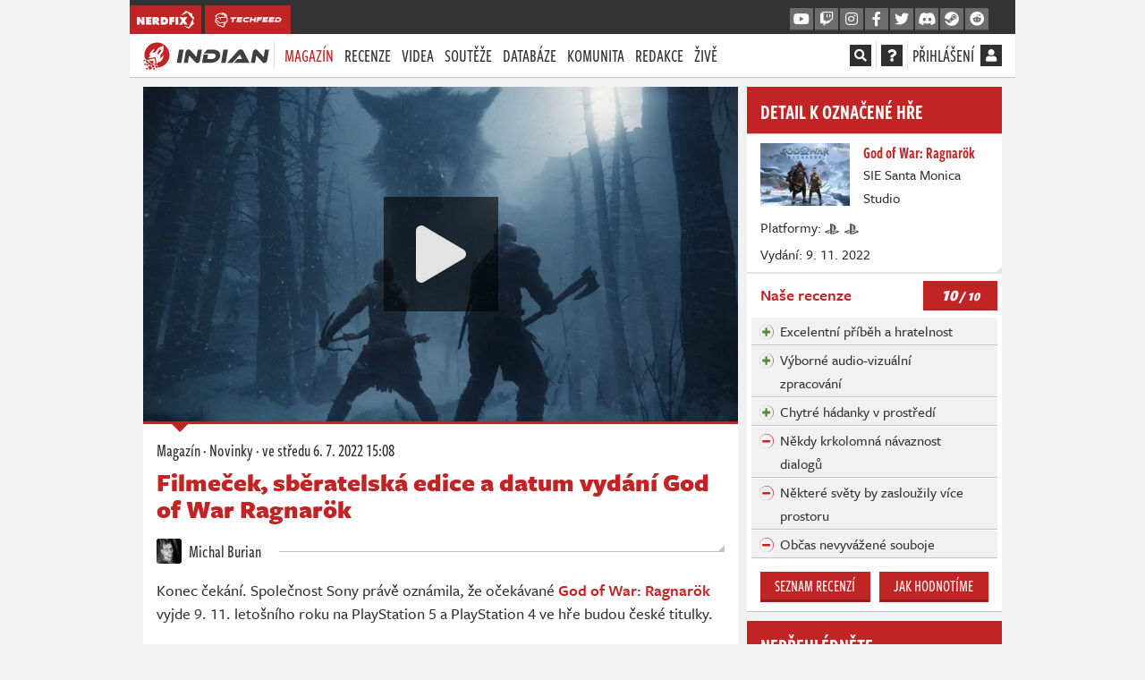

--- FILE ---
content_type: text/html; charset=utf-8
request_url: https://www.google.com/recaptcha/api2/aframe
body_size: 268
content:
<!DOCTYPE HTML><html><head><meta http-equiv="content-type" content="text/html; charset=UTF-8"></head><body><script nonce="iiHKkhmNTI04v2SvSZUHFA">/** Anti-fraud and anti-abuse applications only. See google.com/recaptcha */ try{var clients={'sodar':'https://pagead2.googlesyndication.com/pagead/sodar?'};window.addEventListener("message",function(a){try{if(a.source===window.parent){var b=JSON.parse(a.data);var c=clients[b['id']];if(c){var d=document.createElement('img');d.src=c+b['params']+'&rc='+(localStorage.getItem("rc::a")?sessionStorage.getItem("rc::b"):"");window.document.body.appendChild(d);sessionStorage.setItem("rc::e",parseInt(sessionStorage.getItem("rc::e")||0)+1);localStorage.setItem("rc::h",'1768253729953');}}}catch(b){}});window.parent.postMessage("_grecaptcha_ready", "*");}catch(b){}</script></body></html>

--- FILE ---
content_type: application/javascript; charset=utf-8
request_url: https://indian-tv.cz/dist/chunk.b2e23dcea64b47e8fff7.js
body_size: 1091
content:
"use strict";(self.webpackChunkindian_web=self.webpackChunkindian_web||[]).push([[9764],{9764:(e,t,i)=>{i.d(t,{Z:()=>m});var o=i(49645);const s={name:"EmojiPanel",props:{small:{type:Boolean,default:!1}},directives:{BTooltip:o.VBTooltip},computed:{emojis:function(){return this.$store.getters.emojis},availableEmojis:function(){return null===this.emojis?[]:this.emojis.filter((function(e){return e.available}))},lockedEmojis:function(){return null===this.emojis?[]:this.emojis.filter((function(e){return!e.available&&null!==e.requiredLevel}))},webp:function(){return this.$store.getters.webpSupoorted}},methods:{addEmoji:function(e){this.$emit("emoji",e)}}};var a=i(51900);const l=(0,a.Z)(s,(function(){var e=this,t=e.$createElement,i=e._self._c||t;return e.small?i("div",{staticClass:"small",attrs:{id:"emoji_panel"}},[i("strong",[e._v("Máš přístup k následujícím emojis:")]),e._v(" "),i("div",{staticClass:"emoji-list"},e._l(e.availableEmojis,(function(t){return i("div",{key:t.key},[i("a",{directives:[{name:"b-tooltip",rawName:"v-b-tooltip"}],attrs:{href:"#emoji",title:t.title},on:{click:function(i){return i.preventDefault(),i.stopPropagation(),e.addEmoji(t.key)}}},[i("img",{attrs:{src:"/uploads/emojis/"+t.key+"."+(e.webp?"webp":"png"),alt:t.key,width:"32",height:"32",loading:"lazy"}}),t.available?e._e():i("span",[e._v(e._s(t.requiredLevel))])])])})),0),e._v(" "),i("p",{staticClass:"text-muted text-italic small mb-0"},[e._v("Další emojis můžeš získat sbíráním bodů, nebo svou aktivitou při speciálních událostech!")])]):i("div",{attrs:{id:"emoji_panel"}},[e.small?e._e():i("strong",[e._v("Máš přístup k následujícím emojis:")]),e._v(" "),i("div",{staticClass:"emoji-list"},e._l(e.availableEmojis,(function(t){return i("div",{key:t.key},[i("a",{directives:[{name:"b-tooltip",rawName:"v-b-tooltip"}],attrs:{href:"#emoji",title:t.title},on:{click:function(i){return i.preventDefault(),i.stopPropagation(),e.addEmoji(t.key)}}},[i("img",{attrs:{src:"/uploads/emojis/"+t.key+"."+(e.webp?"webp":"png"),alt:t.key,width:"32",height:"32",loading:"lazy"}}),t.available?e._e():i("span",[e._v(e._s(t.requiredLevel))])])])})),0),e._v(" "),0===e.availableEmojis.length?i("p",{staticClass:"text-muted text-italic small"},[e._v("Bohužel ještě nemáš odemknutý žádný náš emoji :("),i("br"),e._v("Pro odekmnutí sbírej body čtením článků a aktivitou na našem webu.")]):e._e(),e._v(" "),e.lockedEmojis.length>0?i("div",[i("hr"),e._v(" "),i("strong",[e._v("Můžeš ještě získat následující emojis "),i("i",{directives:[{name:"b-tooltip",rawName:"v-b-tooltip.topleft",modifiers:{topleft:!0}}],staticClass:"fas fa-question-circle small",attrs:{title:"Tyto emojis získáš dosažením pořadovaného levelu, nebo při speciálních událostech - např.: při livestreamu konferencích z E3"}})]),e._v(" "),i("div",{staticClass:"emoji-list"},e._l(e.lockedEmojis,(function(t){return i("div",{key:t.key,staticClass:"emoji--unavailable"},[i("a",{directives:[{name:"b-tooltip",rawName:"v-b-tooltip"}],attrs:{href:"#emoji",title:"Pro odemknutí potřebuješ úroveň "+t.requiredLevel+"."}},[i("img",{attrs:{src:"/uploads/emojis/"+t.key+"."+(e.webp?"webp":"png"),alt:t.key,width:"32",height:"32",loading:"lazy"}}),t.available?e._e():i("span",[e._v(e._s(t.requiredLevel))])])])})),0)]):i("p",{staticClass:"text-muted text-italic text-center small m-0 mt-1"},[e._v("Wow, máš dostupné všechny emojis!")])])}),[],!1,null,null,null).exports;var n=["smile","laugh","grin-stars","angry","meh-blank","sad-tear","surprise","flushed"];const r={name:"EmojiPicker",components:{EmojiPanel:l},directives:{BTooltip:o.VBTooltip},props:{small:{type:Boolean,default:!1}},data:function(){return{emojiOpen:!1,emojiIcon:n[0]}},computed:{emojis:function(){return this.$store.getters.emojis}},created:function(){this.$store.dispatch("fetchUserEmojis")},methods:{onMouseEnterEmojiIcon:function(){this.emojiIcon=n[Math.floor(Math.random()*n.length)-1]||n[0]},handleEmoji:function(e){this.$emit("emoji",e),this.emojiOpen=!1}}};const m=(0,a.Z)(r,(function(){var e=this,t=e.$createElement,i=e._self._c||t;return i("div",[i("emoji-panel",{directives:[{name:"show",rawName:"v-show",value:e.emojiOpen,expression:"emojiOpen"}],attrs:{small:e.small},on:{emoji:e.handleEmoji}}),e._v(" "),e.emojis.length>0?i("a",{directives:[{name:"b-tooltip",rawName:"v-b-tooltip"}],staticClass:"pr-2 emojipicker",attrs:{title:"Emoji"},on:{click:function(t){t.preventDefault(),t.stopPropagation(),e.emojiOpen=!e.emojiOpen},mouseenter:e.onMouseEnterEmojiIcon}},[i("i",{class:"fas fa-"+e.emojiIcon})]):e._e()],1)}),[],!1,null,null,null).exports}}]);